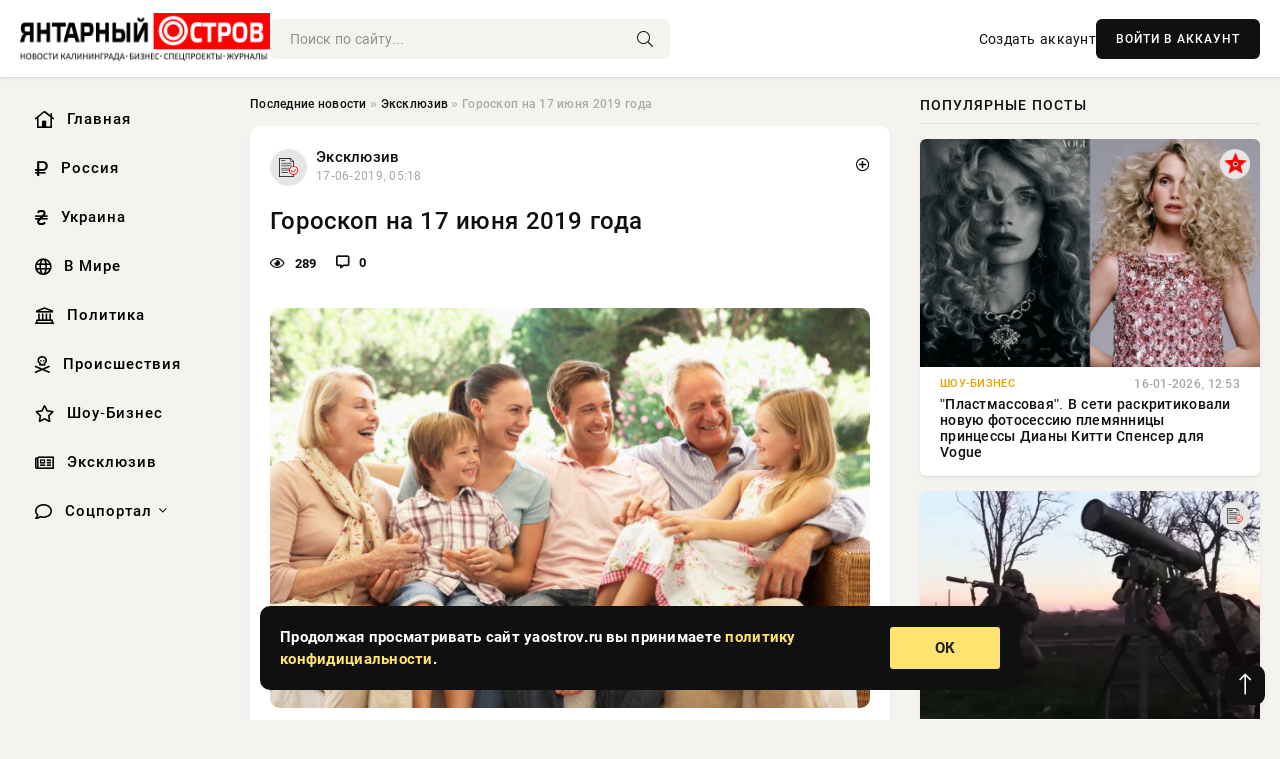

--- FILE ---
content_type: text/html; charset=utf-8
request_url: https://yaostrov.ru/exclusive/83436-goroskop-na-17-iyunya-2019-goda.html
body_size: 14663
content:
<!DOCTYPE html>
<html lang="ru">
   <head>
   <title>Гороскоп на 17 июня 2019 года » Новости Калининграда и области сегодня, последние калининградские новости, новости дня. Янтарный Остров - портал Калининграда</title>
<meta charset="utf-8">
<meta name="description" content="Сегодня полная Луна расположилась в Стрельце. Астрологи советуют обратить внимание на несущественные, на">
<meta name="keywords" content="Сегодня, несущественные, первый, взгляд, Накопившись, мелочи, внимание, обратить, полная, расположилась, Стрельце">
<link rel="canonical" href="https://yaostrov.ru/exclusive/83436-goroskop-na-17-iyunya-2019-goda.html">
<link rel="alternate" type="application/rss+xml" title="Новости Калининграда и области сегодня, последние калининградские новости, новости дня. Янтарный Остров - портал Калининграда RSS" href="https://yaostrov.ru/rss.xml">
<link rel="alternate" type="application/rss+xml" title="Новости Калининграда и области сегодня, последние калининградские новости, новости дня. Янтарный Остров - портал Калининграда RSS Dzen" href="https://yaostrov.ru/rssdzen.xml">
<link rel="preconnect" href="https://yaostrov.ru/" fetchpriority="high">
<meta property="twitter:title" content="Гороскоп на 17 июня 2019 года » Новости Калининграда и области сегодня, последние калининградские новости, новости дня. Янтарный Остров - портал Калининграда">
<meta property="twitter:url" content="https://yaostrov.ru/exclusive/83436-goroskop-na-17-iyunya-2019-goda.html">
<meta property="twitter:card" content="summary_large_image">
<meta property="twitter:image" content="https://yaostrov.ru/uploads/posts/2019-06/156073788215d06eec76ffe9.jpeg">
<meta property="twitter:description" content="Сегодня полная Луна расположилась в Стрельце. Астрологи советуют обратить внимание на несущественные, на первый взгляд, мелочи. Накопившись, они, как снежный ком, вскоре могут принять глобальные масштабы, и тогда вы с ними точно не справитесь. Отношения с противоположным полом требуют внесения">
<meta property="og:type" content="article">
<meta property="og:site_name" content="Новости Калининграда и области сегодня, последние калининградские новости, новости дня. Янтарный Остров - портал Калининграда">
<meta property="og:title" content="Гороскоп на 17 июня 2019 года » Новости Калининграда и области сегодня, последние калининградские новости, новости дня. Янтарный Остров - портал Калининграда">
<meta property="og:url" content="https://yaostrov.ru/exclusive/83436-goroskop-na-17-iyunya-2019-goda.html">
<meta property="og:image" content="https://yaostrov.ru/uploads/posts/2019-06/156073788215d06eec76ffe9.jpeg">
<meta property="og:description" content="Сегодня полная Луна расположилась в Стрельце. Астрологи советуют обратить внимание на несущественные, на первый взгляд, мелочи. Накопившись, они, как снежный ком, вскоре могут принять глобальные масштабы, и тогда вы с ними точно не справитесь. Отношения с противоположным полом требуют внесения">

<script src="/engine/classes/min/index.php?g=general&amp;v=uak17"></script>
<script src="/engine/classes/min/index.php?f=engine/classes/js/jqueryui.js,engine/classes/js/dle_js.js,engine/classes/fancybox/fancybox.js&amp;v=uak17" defer></script>
<script type="application/ld+json">{"@context":"https://schema.org","@graph":[{"@type":"NewsArticle","@context":"https://schema.org/","publisher":{"@type":"Organization","name":"Информационно аналитический портал «YAOSTROV.RU»","logo":{"@type":"ImageObject","url":""}},"name":"Гороскоп на 17 июня 2019 года","headline":"Гороскоп на 17 июня 2019 года","mainEntityOfPage":{"@type":"WebPage","@id":"https://yaostrov.ru/exclusive/83436-goroskop-na-17-iyunya-2019-goda.html"},"datePublished":"2019-06-17T05:18:02+03:00","author":{"@type":"Person","name":"admin","url":"https://yaostrov.ru/user/admin/"},"image":["https://yaostrov.ru/uploads/posts/2019-06/156073788215d06eec76ffe9.jpeg","https://yaostrov.ru/uploads/posts/2019-06/156073788425d06ef2140cae.jpeg","https://yaostrov.ru/uploads/posts/2019-06/156073788535d06ef6892ae6.jpeg"],"description":"Сегодня полная Луна расположилась в Стрельце. Астрологи советуют обратить внимание на несущественные, на первый взгляд, мелочи. Накопившись, они, как снежный ком, вскоре могут принять глобальные масштабы, и тогда вы с ними точно не справитесь. Отношения с противоположным полом требуют внесения"},{"@type":"BreadcrumbList","@context":"https://schema.org/","itemListElement":[{"@type":"ListItem","position":1,"item":{"@id":"https://yaostrov.ru/","name":"Последние новости"}},{"@type":"ListItem","position":2,"item":{"@id":"https://yaostrov.ru/exclusive/","name":"Эксклюзив"}},{"@type":"ListItem","position":3,"item":{"@id":"https://yaostrov.ru/exclusive/83436-goroskop-na-17-iyunya-2019-goda.html","name":"Гороскоп на 17 июня 2019 года"}}]}]}</script> 
      <meta name="viewport" content="width=device-width, initial-scale=1.0" />
      <meta name="msapplication-TileColor" content="#e6e6e6">   
      <meta name="theme-color" content="#101010"> 
      <link rel="preload" href="/templates/Default/css/common.css" as="style">
      <link rel="preload" href="/templates/Default/css/styles.css" as="style">
      <link rel="preload" href="/templates/Default/css/engine.css" as="style">
      <link rel="preload" href="/templates/Default/css/fontawesome.css" as="style">
      <link rel="preload" href="/templates/Default/webfonts/manrope-400.woff2" as="font" type="font/woff2" crossorigin>
      <link rel="preload" href="/templates/Default/webfonts/manrope-600.woff2" as="font" type="font/woff2" crossorigin>
      <link rel="preload" href="/templates/Default/webfonts/manrope-700.woff2" as="font" type="font/woff2" crossorigin>
      <link rel="preload" href="/templates/Default/webfonts/fa-light-300.woff2" as="font" type="font/woff2" crossorigin>
      <link href="/templates/Default/css/common.css" type="text/css" rel="stylesheet" />
      <link href="/templates/Default/css/styles.css" type="text/css" rel="stylesheet" />
      <link href="/templates/Default/css/engine.css" type="text/css" rel="stylesheet" /> 
      <link href="/templates/Default/css/fontawesome.css" type="text/css" rel="stylesheet" />
      <link rel="apple-touch-icon" sizes="256x256" href="/templates/Default/favicons/256x256.png">
      <link rel="apple-touch-icon" sizes="192x192" href="/templates/Default/favicons/192x192.png">
      <link rel="apple-touch-icon" sizes="180x180" href="/templates/Default/favicons/180x180.png">
      <link rel="apple-touch-icon" sizes="167x167" href="/templates/Default/favicons/167x167.png">
      <link rel="apple-touch-icon" sizes="152x152" href="/templates/Default/favicons/152x152.png">
      <link rel="apple-touch-icon" sizes="120x120" href="/templates/Default/favicons/120x120.png">
      <link rel="icon" type="image/png" href="/templates/Default/favicons/favicon.png">
      	<!-- Yandex.RTB -->
	<script>window.yaContextCb=window.yaContextCb||[]</script>
	<script src="https://yandex.ru/ads/system/context.js" async></script>
   </head>
   <body>
      <div class="wrapper">
         <div class="wrapper-container wrapper-main">

            <header class="header d-flex ai-center vw100">
               <a href="/" class="logo" title="Новости Калининграда и области сегодня, последние калининградские новости, новости дня. Янтарный Остров - портал Калининграда"><img src="/templates/Default/dleimages/logo.png" alt="Новости Калининграда и области сегодня, последние калининградские новости, новости дня. Янтарный Остров - портал Калининграда"></a>
               <div class="header__search search-block flex-grow-1">
                  <form id="quicksearch" method="post">
                     <input type="hidden" name="do" value="search">
                     <input type="hidden" name="subaction" value="search">
                     <input class="search-block__input" id="story" name="story" placeholder="Поиск по сайту..." type="text" autocomplete="off">
                     <button class="search-block__btn" type="submit"><span class="fal fa-search"></span></button>
                  </form>
               </div>
               

               
               <a href="/?do=register" class="header__link">Создать аккаунт</a>
               <button class="header__btn-login js-show-login">ВОЙТИ В АККАУНТ</button>
               

               <button class="header__btn-menu d-none js-show-mobile-menu"><span class="fal fa-bars"></span></button>
            </header>

            <div class="content">
               <div class="cols">

                  <!-- MENU START -->
                  <aside class="col-side">
                     <ul class="side-nav js-this-in-mobile-menu">
                        <li><a href="/"><i class="far fa-home-lg"></i> Главная</a></li>
                        <li><a href="/russia/"><i class="far fa-ruble-sign"></i> Россия</a></li>
                        <li><a href="/ukraine/"><i class="far fa-hryvnia"></i> Украина</a></li>
                        <li><a href="/world/"><i class="far fa-globe"></i> В Мире</a></li>
                        <li><a href="/policy/"><i class="far fa-landmark"></i> Политика</a></li>
                        <li><a href="/incidents/"><i class="far fa-skull-crossbones"></i> Происшествия</a></li>
                        <li><a href="/show-business/"><i class="far fa-star"></i> Шоу-Бизнес</a></li>
                        <li><a href="/exclusive/"><i class="far fa-newspaper"></i> Эксклюзив</a></li>
                        <li class="submenu"><a href="/social/"><i class="far fa-comment"></i> Соцпортал</a>
                           <ul class="nav__list side-nav" style="position: unset !important">
                              <li class="nav__list-hidden"><a href="/social/goroskop/"><i class="far fa-planet-ringed"></i> Гороскопы</a></li>
                              <li class="nav__list-hidden"><a href="/social/primeti/"><i class="far fa-map-signs"></i> Приметы</a></li>
                              <li class="nav__list-hidden"><a href="/social/ezoterika/"><i class="far fa-sparkles"></i> Эзотерика</a></li>
                              <li class="nav__list-hidden"><a href="/social/prazdniki/"><i class="far fa-gift"></i> Праздники</a></li>
                              <li class="nav__list-hidden"><a href="/social/zdorove/"><i class="far fa-heart"></i> Здоровье</a></li>
                              <li class="nav__list-hidden"><a href="/social/psihologiya/"><i class="far fa-head-side-brain"></i> Психология</a></li>
                              <li class="nav__list-hidden"><a href="/social/dlya-zhenshchin/"><i class="far fa-venus-double"></i> Для женщин</a></li>
                              <li class="nav__list-hidden"><a href="/social/sad-ogorod/"><i class="far fa-seedling"></i> Сад-огород</a></li>
                           </ul>
                        </li>
                     </ul>
                  </aside>
                  <!-- MENU END -->
                  
                  <main class="col-main">
                    
                         
                        <div class="speedbar"><div class="over"><a href="https://yaostrov.ru/">Последние новости</a> » <a href="https://yaostrov.ru/exclusive/">Эксклюзив</a> » Гороскоп на 17 июня 2019 года</div></div>
                        

                     <div class="content-block d-grid" id="content-block">
                        

                        
                        <div class="short">
	<div class="info-block">
	   <div class="info-body">
		  <a href="https://yaostrov.ru/exclusive/" class="info-img" title="Эксклюзив"><img src="/uploads/icons/exclusive.png" alt="Эксклюзив"></a>
		  <div class="info-title"><a href="https://yaostrov.ru/exclusive/" class="author_name">Эксклюзив</a></div>
		  <div class="info-meta">
			 <time datetime="17-06-2019, 05:18" class="ago" title="17-06-2019, 05:18">17-06-2019, 05:18</time>
			 
		  </div>
	   </div>
        <div class="dosuga-post-head-mark">    
            <a href="#" class="js-show-login" title="Сохранить"><i class="far fa-plus-circle"></i></a>
                    
		</div> 
	</div>
	<div class="yz_short_body">
	   <h1 class="dn-short-t">Гороскоп на 17 июня 2019 года</h1>
	   <div class="content_top_met">
	   	  <div class="f_eye"><i class="far fa-eye"></i> 289</div>
		  <a id="dle-comm-link" href="#comment">
			 <div class="f_link"><i class="far fa-comment-alt"></i> 0</div>
		  </a>
		  <div class="f_info">
		  </div>
	   </div>
	   <div class="page__text full-text clearfix">
	   	  <div style="margin-bottom: 20px">
		 	 
		  </div>
		  <div align="center"><!--dle_image_begin:https://yaostrov.ru/uploads/posts/2019-06/156073788215d06eec76ffe9.jpeg|--><div itemprop="image" itemscope="" itemtype="http://schema.org/ImageObject"><img itemprop="image" src="/uploads/posts/2019-06/156073788215d06eec76ffe9.jpeg" alt="Гороскоп на 17 июня 2019 года" title="Гороскоп на 17 июня 2019 года"  /></div><!--dle_image_end--></div>Сегодня полная Луна расположилась в Стрельце. Астрологи советуют обратить внимание на несущественные, на первый взгляд, мелочи. Накопившись, они, как снежный ком, вскоре могут принять глобальные масштабы, и тогда вы с ними точно не справитесь. Отношения с противоположным полом требуют внесения срочных корректив с вашей стороны. Если примете необходимые меры, чувства заиграют свежими, яркими красками. Подробный гороскоп, подготовленный корреспондентами ИА "Экспресс-Новости", расскажет обо всех деталях предстоящего дня для каждого знака Зодиака. <br /><br /><b>Овен</b><br /><br />Овнам сегодня стоит набраться терпения и маленькими, но уверенными шажками двигаться к поставленной цели. Не опускайте руки, вспомните, как много у вас преимуществ и хороших качеств. Успех придёт к тем представителям знака, кто проявит максимум выдержки и будет благоразумен даже в сложных ситуациях. <br /><br /><b>Телец</b><br /><br />17 июня для многих Тельцов может стать поистине незабываемым. Существует большая вероятность интересного знакомства, которое перерастёт в длительные романтические отношения. Главное - не сидеть сложа руки, тогда вы сумеете многого достигнуть как в любви, так и в деловой сфере. <br /><br /><b>Близнецы</b><br /><br /><b></strong><br /><br />Близнецам сегодня стоит немного сбавить обороты и обратить внимание на неотложные дела. Хорошо, если вы заранее распланируете день и будете чётко следовать намеченному плану. Вечером вас ожидает долгожданный отдых в компании самых близких людей. <br /><br /><strong>Рак</b><br /><br />Ракам астрологи советуют покинуть свою "ракушку", перестать прятаться от проблем, а приступить, наконец, к их разрешению. Вам необходимо сконцентрироваться и начать активно работать, не упускать ни единого шанса проявить себя. Только тогда вас будет ожидать заслуженная награда. <br /><br /><b>Лев</b><br /><br />Сегодняшний день принесёт Львам немало забот и важных дел. Звёзды советуют представителям знака не нервничать по пустякам, не взваливать на себя слишком много обязанностей. Тогда день пройдёт плодотворно. Вы будете довольны собой и сможете позволить себе как следует расслабиться. <br /><br /><b>Дева</b><br /><br />Многие Девы сегодня смогут проявить себя в творческой сфере и начать строить планы на будущее. Астрологи советуют быть максимально осторожными в финансовой сфере и при работе с важными документами. <br /><br /><b>Весы</b><br /><br /><b><div align="center"><!--TBegin:https://yaostrov.ru/uploads/posts/2019-06/156073788425d06ef2140cae.jpeg|--><div itemprop="image" itemscope="" itemtype="http://schema.org/ImageObject"><a href="https://yaostrov.ru/uploads/posts/2019-06/156073788425d06ef2140cae.jpeg" rel="highslide" class="highslide" target="_blank"><img itemprop="image" src="/uploads/posts/2019-06/thumbs/156073788425d06ef2140cae.jpeg" alt='Гороскоп на 17 июня 2019 года' title='Гороскоп на 17 июня 2019 года'  /></a></div><!--TEnd--></div></b><br /><br />Весам неплохо бы научиться контролировать свои эмоции и стать бережливее. В противном случае, вскоре вы окажетесь в весьма затруднительной ситуации, из которой будет сложно выбраться без потерь. Если появится предложение подзаработать или сменить место работы, не упускайте шанс.<br /><br /><strong>Скорпион </strong><br /><br />Скорпионам сегодня необходимо быть более осторожными и сдержанными. Если будете себя слишком идеализировать, то принесёте лишь вред в отношения с коллегами и деловыми партнёрами. Выясняя с кем-либо отношения, нужно проявить максимум такта и дипломатичности. Во время конфликта ваша сила будет заключаться в спокойствии. <br /><br /><b>Стрелец</b><br /><br />Стрельцам звёзды рекомендуют быть мягче и благосклоннее к родным людям, помогать им в сложных ситуациях словом и делом. Не забудьте о любимом человеке, который сейчас, как никогда, нуждается в вашем внимании и тепле. Помните, что добро всегда возвращается сторицей. <br /><br /><b>Козерог</b><br /><br />Сегодня повезёт тем представителям знака, которые не будут кривить душой и будут максимально честными со всеми окружающими. Планеты к вам благосклонны, так что вы сумеете не только управлять людьми, но и направлять ситуации в нужное вам русло. Не забывайте о чувстве меры. <br /><br /><b>Водолей</b><br /><br />17 июня Водолеям нужно обратить внимание, в первую очередь, на потребности близких людей, не отстраняться от них. Любимому человеку уделите максимум времени и внимания. На вечер запланируйте отдых на природе или позовите в гости старых друзей. <br /><br /><b>Рыбы</b><br /><br /><b><div align="center"><!--TBegin:https://yaostrov.ru/uploads/posts/2019-06/156073788535d06ef6892ae6.jpeg|--><div itemprop="image" itemscope="" itemtype="http://schema.org/ImageObject"><a href="https://yaostrov.ru/uploads/posts/2019-06/156073788535d06ef6892ae6.jpeg" rel="highslide" class="highslide" target="_blank"><img itemprop="image" src="/uploads/posts/2019-06/thumbs/156073788535d06ef6892ae6.jpeg" alt='Гороскоп на 17 июня 2019 года' title='Гороскоп на 17 июня 2019 года'  /></a></div><!--TEnd--></div></b><br /><br />Рыб сегодня будет терзать чувство острой несправедливости. Многие представители знака будут яро отстаивать свои права. Отличное время, чтобы отказаться от вредных привычек и кардинально пересмотреть свой рацион. <br />#гороскоп  #зодиак  #знак  #17 июня  #2019  #овен  #телец  #рак  #близнецы  #лев  #дева  #весы  #скорпион  #стрелец  #козерог
		  <div style="margin-top: 20px">
		  	
		  </div>
	   </div>
	</div>
	<div class="page__tags d-flex">
	   
	</div>
	<div class="content_like">
	   <div class="df_like">
		  
	   </div>
	   <div class="df_dlike">
		  
	   </div>
	</div>
	<div class="content_footer">
	   <script src="https://yastatic.net/share2/share.js"></script>
	   <div class="ya-share2" data-curtain data-shape="round" data-color-scheme="whiteblack" data-services="vkontakte,odnoklassniki,telegram,whatsapp"></div>
	   <div class="f_info">
		  <a href="javascript:AddComplaint('83436', 'news')"> 
		  <div class="more_jaloba">
			 <svg fill="none" width="15" height="15" stroke="currentColor" stroke-width="1.5" viewBox="0 0 24 24" xmlns="http://www.w3.org/2000/svg" aria-hidden="true">
				<path stroke-linecap="round" stroke-linejoin="round" d="M12 9v3.75m9-.75a9 9 0 11-18 0 9 9 0 0118 0zm-9 3.75h.008v.008H12v-.008z"></path>
			 </svg>
			 ЖАЛОБА
		  </div>
		  </a>
	   </div>
	</div>
 </div>
 <div class="page__comments sect__header">
	<div class="page__comments-header">
		<div class="page__comments-title">0 комментариев</div>
		<div class="page__comments-info">
			<span class="fal fa-exclamation-circle"></span>
			Обсудим?
		</div>
	
	</div>
	<!--dleaddcomments-->
	<!--dlecomments-->
 </div>
 <section class="sect">
	<div class="sect__header sect__title" style="font-weight: 500; font-size: 24px;">Смотрите также:</div>
	<div class="sect__content d-grid">
	   <div class="popular grid-item">
   <div class="popular__img img-responsive">
      <img loading="lazy" src="/uploads/posts/2019-06/156054121615d03ebee1e365.jpeg" alt="Гороскоп на 15 июня 2019 года">
      <div class="item__category pi-center"><img src="/uploads/icons/exclusive.png"></div> 
   </div>
   <div class="meta_block">
      <div class="meta_block_cat">Эксклюзив</div>
      <time class="meta_block_date" datetime="14-06-2019, 22:40">14-06-2019, 22:40</time>   
   </div>
   <div class="popular__desc">
      <a class="popular__title expand-link" href="https://yaostrov.ru/exclusive/83302-goroskop-na-15-iyunya-2019-goda.html">Гороскоп на 15 июня 2019 года</a>
   </div>
 </div><div class="popular grid-item">
   <div class="popular__img img-responsive">
      <img loading="lazy" src="/uploads/posts/2019-06/155951544215cf44cf936bbe.jpeg" alt="Гороскоп на 3 июня 2019 года">
      <div class="item__category pi-center"><img src="/uploads/icons/exclusive.png"></div> 
   </div>
   <div class="meta_block">
      <div class="meta_block_cat">Эксклюзив</div>
      <time class="meta_block_date" datetime="3-06-2019, 01:44">3-06-2019, 01:44</time>   
   </div>
   <div class="popular__desc">
      <a class="popular__title expand-link" href="https://yaostrov.ru/exclusive/82169-goroskop-na-3-iyunya-2019-goda.html">Гороскоп на 3 июня 2019 года</a>
   </div>
 </div><div class="popular grid-item">
   <div class="popular__img img-responsive">
      <img loading="lazy" src="/uploads/posts/2019-06/156141384315d1145ed6331f.jpeg" alt="Гороскоп на 25 июня 2019 года">
      <div class="item__category pi-center"><img src="/uploads/icons/exclusive.png"></div> 
   </div>
   <div class="meta_block">
      <div class="meta_block_cat">Эксклюзив</div>
      <time class="meta_block_date" datetime="25-06-2019, 01:04">25-06-2019, 01:04</time>   
   </div>
   <div class="popular__desc">
      <a class="popular__title expand-link" href="https://yaostrov.ru/exclusive/84187-goroskop-na-25-iyunya-2019-goda.html">Гороскоп на 25 июня 2019 года</a>
   </div>
 </div><div class="popular grid-item">
   <div class="popular__img img-responsive">
      <img loading="lazy" src="/uploads/posts/2019-06/155942748315cf2efa75a3b9.jpeg" alt="Гороскоп на 2 июня 2019 года">
      <div class="item__category pi-center"><img src="/uploads/icons/exclusive.png"></div> 
   </div>
   <div class="meta_block">
      <div class="meta_block_cat">Эксклюзив</div>
      <time class="meta_block_date" datetime="2-06-2019, 01:18">2-06-2019, 01:18</time>   
   </div>
   <div class="popular__desc">
      <a class="popular__title expand-link" href="https://yaostrov.ru/exclusive/82113-goroskop-na-2-iyunya-2019-goda.html">Гороскоп на 2 июня 2019 года</a>
   </div>
 </div><div class="popular grid-item">
   <div class="popular__img img-responsive">
      <img loading="lazy" src="/uploads/posts/2019-05/155779008315cd9f9ded32dc.jpeg" alt="Гороскоп на 14 мая 2019 года">
      <div class="item__category pi-center"><img src="/uploads/icons/exclusive.png"></div> 
   </div>
   <div class="meta_block">
      <div class="meta_block_cat">Эксклюзив</div>
      <time class="meta_block_date" datetime="14-05-2019, 02:28">14-05-2019, 02:28</time>   
   </div>
   <div class="popular__desc">
      <a class="popular__title expand-link" href="https://yaostrov.ru/exclusive/80324-goroskop-na-14-maya-2019-goda.html">Гороскоп на 14 мая 2019 года</a>
   </div>
 </div><div class="popular grid-item">
   <div class="popular__img img-responsive">
      <img loading="lazy" src="/uploads/posts/2019-06/thumbs/156165972215d14fe8972717.jpeg" alt="Гороскоп на 28 июня 2019 года">
      <div class="item__category pi-center"><img src="/uploads/icons/exclusive.png"></div> 
   </div>
   <div class="meta_block">
      <div class="meta_block_cat">Эксклюзив</div>
      <time class="meta_block_date" datetime="27-06-2019, 21:22">27-06-2019, 21:22</time>   
   </div>
   <div class="popular__desc">
      <a class="popular__title expand-link" href="https://yaostrov.ru/exclusive/84450-goroskop-na-28-iyunya-2019-goda.html">Гороскоп на 28 июня 2019 года</a>
   </div>
 </div><div class="popular grid-item">
   <div class="popular__img img-responsive">
      <img loading="lazy" src="/uploads/posts/2019-06/thumbs/156104653115d0ba51249db1.jpeg" alt="Гороскоп на 21 июня 2019 года">
      <div class="item__category pi-center"><img src="/uploads/icons/exclusive.png"></div> 
   </div>
   <div class="meta_block">
      <div class="meta_block_cat">Эксклюзив</div>
      <time class="meta_block_date" datetime="20-06-2019, 19:02">20-06-2019, 19:02</time>   
   </div>
   <div class="popular__desc">
      <a class="popular__title expand-link" href="https://yaostrov.ru/exclusive/83824-goroskop-na-21-iyunya-2019-goda.html">Гороскоп на 21 июня 2019 года</a>
   </div>
 </div><div class="popular grid-item">
   <div class="popular__img img-responsive">
      <img loading="lazy" src="/uploads/posts/2019-07/thumbs/156254172315d227707f16de.jpeg" alt="Гороскоп на 8 июля 2019 года">
      <div class="item__category pi-center"><img src="/uploads/icons/exclusive.png"></div> 
   </div>
   <div class="meta_block">
      <div class="meta_block_cat">Эксклюзив</div>
      <time class="meta_block_date" datetime="8-07-2019, 02:22">8-07-2019, 02:22</time>   
   </div>
   <div class="popular__desc">
      <a class="popular__title expand-link" href="https://yaostrov.ru/exclusive/85464-goroskop-na-8-iyulya-2019-goda.html">Гороскоп на 8 июля 2019 года</a>
   </div>
 </div><div class="popular grid-item">
   <div class="popular__img img-responsive">
      <img loading="lazy" src="/uploads/posts/2019-06/thumbs/156132492815d0fe9236bd0e.jpeg" alt="Гороскоп на 24 июня 2019 года">
      <div class="item__category pi-center"><img src="/uploads/icons/exclusive.png"></div> 
   </div>
   <div class="meta_block">
      <div class="meta_block_cat">Эксклюзив</div>
      <time class="meta_block_date" datetime="24-06-2019, 00:22">24-06-2019, 00:22</time>   
   </div>
   <div class="popular__desc">
      <a class="popular__title expand-link" href="https://yaostrov.ru/exclusive/84090-goroskop-na-24-iyunya-2019-goda.html">Гороскоп на 24 июня 2019 года</a>
   </div>
 </div><div class="popular grid-item">
   <div class="popular__img img-responsive">
      <img loading="lazy" src="/uploads/posts/2019-05/155838876315ce31b74c6d86.jpeg" alt="Гороскоп на 21 мая 2019 года">
      <div class="item__category pi-center"><img src="/uploads/icons/exclusive.png"></div> 
   </div>
   <div class="meta_block">
      <div class="meta_block_cat">Эксклюзив</div>
      <time class="meta_block_date" datetime="21-05-2019, 00:46">21-05-2019, 00:46</time>   
   </div>
   <div class="popular__desc">
      <a class="popular__title expand-link" href="https://yaostrov.ru/exclusive/81047-goroskop-na-21-maya-2019-goda.html">Гороскоп на 21 мая 2019 года</a>
   </div>
 </div>
	</div>
 </section>

                        

                     </div>
                  </main>

                  <aside class="col-side">

                     <div class="side-block">
                        <div class="side-block__title">Популярные посты</div>
                        <div class="side-block__content">
                        <div class="popular ">
   <div class="popular__img img-responsive">
      <img loading="lazy" src="/uploads/posts/2026-01/thumbs/1768560357-11768513503-1original.webp" alt="&quot;Пластмассовая&quot;. В сети раскритиковали новую фотосессию племянницы принцессы Дианы Китти Спенсер для Vogue">
      <div class="item__category pi-center"><img src="/uploads/icons/show-business.png"></div> 
   </div>
   <div class="meta_block">
      <div class="meta_block_cat">Шоу-Бизнес</div>
      <time class="meta_block_date" datetime="16-01-2026, 12:53">16-01-2026, 12:53</time>   
   </div>
   <div class="popular__desc">
      <a class="popular__title expand-link" href="https://yaostrov.ru/show-business/165755-plastmassovaja-v-seti-raskritikovali-novuju-fotosessiju-plemjannicy-princessy-diany-kitti-spenser-dlja-vogue.html">&quot;Пластмассовая&quot;. В сети раскритиковали новую фотосессию племянницы принцессы Дианы Китти Спенсер для Vogue</a>
   </div>
 </div><div class="popular ">
   <div class="popular__img img-responsive">
      <img loading="lazy" src="/uploads/posts/2026-01/thumbs/1768755161-11768752306-11424.webp" alt="Продвинувшись со стороны Щербаков, ВС РФ раздёргивают оборону ВСУ в Орехове">
      <div class="item__category pi-center"><img src="/uploads/icons/exclusive.png"></div> 
   </div>
   <div class="meta_block">
      <div class="meta_block_cat">Эксклюзив</div>
      <time class="meta_block_date" datetime="Вчера, 18:32">Вчера, 18:32</time>   
   </div>
   <div class="popular__desc">
      <a class="popular__title expand-link" href="https://yaostrov.ru/exclusive/166083-prodvinuvshis-so-storony-scherbakov-vs-rf-razdergivajut-oboronu-vsu-v-orehove.html">Продвинувшись со стороны Щербаков, ВС РФ раздёргивают оборону ВСУ в Орехове</a>
   </div>
 </div><div class="popular ">
   <div class="popular__img img-responsive">
      <img loading="lazy" src="/uploads/posts/2026-01/thumbs/1768749817-11768742403-109-39-31.webp" alt="Германия в срочном порядке выводит свой военный контингент из Гренландии">
      <div class="item__category pi-center"><img src="/uploads/icons/exclusive.png"></div> 
   </div>
   <div class="meta_block">
      <div class="meta_block_cat">Эксклюзив</div>
      <time class="meta_block_date" datetime="Вчера, 17:31">Вчера, 17:31</time>   
   </div>
   <div class="popular__desc">
      <a class="popular__title expand-link" href="https://yaostrov.ru/exclusive/166071-germanija-v-srochnom-porjadke-vyvodit-svoj-voennyj-kontingent-iz-grenlandii.html">Германия в срочном порядке выводит свой военный контингент из Гренландии</a>
   </div>
 </div><div class="popular ">
   <div class="popular__img img-responsive">
      <img loading="lazy" src="/uploads/posts/2026-01/1768639882-11768619409-15549.webp" alt="Взрывы потрясли Сочи и Туапсе во время перехвата дронов в ночь на 17 января">
      <div class="item__category pi-center"><img src="/uploads/icons/exclusive.png"></div> 
   </div>
   <div class="meta_block">
      <div class="meta_block_cat">Эксклюзив</div>
      <time class="meta_block_date" datetime="17-01-2026, 11:27">17-01-2026, 11:27</time>   
   </div>
   <div class="popular__desc">
      <a class="popular__title expand-link" href="https://yaostrov.ru/exclusive/165872-vzryvy-potrjasli-sochi-i-tuapse-vo-vremja-perehvata-dronov-v-noch-na-17-janvarja.html">Взрывы потрясли Сочи и Туапсе во время перехвата дронов в ночь на 17 января</a>
   </div>
 </div>                           
                        </div>
                     </div>
                     <div class="side-block">
                        <div class="side-block__title">Выбор редакции</div>
                        <div class="side-block__content">
                        <div class="int d-flex ai-center">
    <div class="int__img img-fit-cover">
       <img loading="lazy" src="/uploads/posts/2026-01/1768560316-51768521955-3gimnazist-mihail-frunze.webp" alt="Революционная карьера Михаила Фрунзе">
    </div>
    <div class="int__desc flex-grow-1">
       <a class="int__title expand-link" href="https://yaostrov.ru/exclusive/165746-revoljucionnaja-karera-mihaila-frunze.html">
          <div class="line-clamp">Революционная карьера Михаила Фрунзе</div>
       </a>
    </div>
 </div><div class="int d-flex ai-center">
    <div class="int__img img-fit-cover">
       <img loading="lazy" src="/uploads/posts/2026-01/1768725087-11768710912-14348.webp" alt="Когда и как может закончиться СВО: военкоры и политологи о сроках окончания боевых действий, свежие новости на 18.01.2026">
    </div>
    <div class="int__desc flex-grow-1">
       <a class="int__title expand-link" href="https://yaostrov.ru/exclusive/166021-kogda-i-kak-mozhet-zakonchitsja-svo-voenkory-i-politologi-o-srokah-okonchanija-boevyh-dejstvij-svezhie-novosti-na-18012026.html">
          <div class="line-clamp">Когда и как может закончиться СВО: военкоры и политологи о сроках окончания боевых действий, свежие новости на 18.01.2026</div>
       </a>
    </div>
 </div><div class="int d-flex ai-center">
    <div class="int__img img-fit-cover">
       <img loading="lazy" src="/uploads/posts/2026-01/thumbs/1768756804-11768755903-1large.webp" alt="Киев рассчитывает подписать хотя бы общие положения по гарантиям безопасности">
    </div>
    <div class="int__desc flex-grow-1">
       <a class="int__title expand-link" href="https://yaostrov.ru/exclusive/166090-kiev-rasschityvaet-podpisat-hotja-by-obschie-polozhenija-po-garantijam-bezopasnosti.html">
          <div class="line-clamp">Киев рассчитывает подписать хотя бы общие положения по гарантиям безопасности</div>
       </a>
    </div>
 </div><div class="int d-flex ai-center">
    <div class="int__img img-fit-cover">
       <img loading="lazy" src="/uploads/posts/2026-01/thumbs/1768759207-11768758902-117-16-08.webp" alt="Трамп готов ввести армию США в Миннесоту для подавления беспорядков">
    </div>
    <div class="int__desc flex-grow-1">
       <a class="int__title expand-link" href="https://yaostrov.ru/exclusive/166092-tramp-gotov-vvesti-armiju-ssha-v-minnesotu-dlja-podavlenija-besporjadkov.html">
          <div class="line-clamp">Трамп готов ввести армию США в Миннесоту для подавления беспорядков</div>
       </a>
    </div>
 </div>  
                        </div>
                     </div>

                     <!--06cb52bd--><!--06cb52bd--><!--26246bf1--><!--26246bf1-->

                     <div class="side-block side-block--sticky hm">
                        
                     </div>

                  </aside>

               </div>
               <!-- END COLS -->
            </div>

         <!-- FOOTER START -->
         <footer class="footer d-flex ai-center vw100">
            <div class="footer__copyright">
               <a href="/o-proekte.html" rel="nofollow">О проекте</a>
               <a href="/redakcija.html" rel="nofollow">Редакция</a>
               <a href="/politika-konfidencialnosti.html" rel="nofollow">Политика конфиденциальности</a>
               <a href="/kontakty.html" rel="nofollow">Реклама</a> 
               <a href="/kontakty.html" rel="nofollow">Контакты</a>
            </div>
            <div class="footer__text icon-at-left" style="line-height: 20px;">
               Использование любых материалов, размещённых на сайте, разрешается при условии активной ссылки на наш сайт.
               При копировании материалов для интернет-изданий – обязательна прямая открытая для поисковых систем гиперссылка. Ссылка должна быть размещена в независимости от полного либо частичного использования материалов. Гиперссылка (для интернет- изданий) – должна быть размещена в подзаголовке или в первом абзаце материала.
               Все материалы, содержащиеся на веб-сайте yaostrov.ru, защищены законом об авторском праве. Фотографии и прочие материалы являются собственностью их авторов и представлены исключительно для некоммерческого использования и ознакомления , если не указано иное. Несанкционированное использование таких материалов может нарушать закон об авторском праве, торговой марке и другие законы.

               <div style="margin-top: 20px;">
                  <p>
                     <span style="font-size:12px">* В России признаны иноагентами: Киселёв Евгений Алекссевич, WWF, Белый Руслан Викторович, Анатолий Белый (Вайсман), Касьянов Михаил Михайлович, Бер Илья Леонидович, Троянова Яна Александровна, Галкин Максим Александрович, Макаревич Андрей Вадимович, Шац Михаил Григорьевич, Гордон Дмитрий Ильич, Лазарева Татьяна Юрьевна, Чичваркин Евгений Александрович, Ходорковский Михаил Борисович, Каспаров Гарри Кимович, Моргенштерн Алишер Тагирович (Алишер Валеев), Невзоров Александр Глебович, Венедиктов Алексей Алексеевич, Дудь Юрий Александрович, Фейгин Марк Захарович, Киселев Евгений Алексеевич, Шендерович Виктор Анатольевич, Гребенщиков Борис Борисович, Максакова-Игенбергс Мария Петровна, Слепаков Семен Сергеевич, Покровский Максим Сергеевич, Варламов Илья Александрович, Рамазанова Земфира Талгатовна, Прусикин Илья Владимирович, Смольянинов Артур Сергеевич, Федоров Мирон Янович (Oxxxymiron), Алексеев Иван Александрович (Noize MC), Дремин Иван Тимофеевич (Face), Гырдымова Елизавета Андреевна (Монеточка), Игорь(Егор) Михайлович Бортник (Лёва Би-2).</span>
                  </p>
                  <br />
                  <p>
                     <span style="font-size:12px">* Экстремисты и террористы, запрещенные в РФ:&nbsp;Meta (Facebook и Instagram),&nbsp;</span>Русский добровольческий корпус (РДК),&nbsp;<span style="font-size:12px">Правый сектор, Украинская повстанческая армия (УПА), ИГИЛ, полк Азов, Джебхат ан-Нусра, Национал-Большевистская партия (НБП), Аль-Каида, УНА-УНСО, Талибан, Меджлис крымско-татарского народа, Свидетели Иеговы, Мизантропик Дивижн, Братство, Артподготовка, Тризуб им. Степана Бандеры, НСО, Славянский союз, Формат-18, Хизб ут-Тахрир, Исламская партия Туркестана, Хайят Тахрир аш-Шам, Таухид валь-Джихад, АУЕ, Братья мусульмане, Колумбайн, Навальный, К. Буданов.</span>
                  </p>
                  <br />
                  <p>
                     <span style="font-size:12px">* СМИ — иностранные агенты: Телеканал «Дождь», Медуза, Голос Америки, Idel. Реалии, Кавказ. Реалии, Крым. Реалии, ТК&nbsp;Настоящее Время, The Insider,&nbsp;</span>Deutsche&nbsp;Welle,&nbsp;<span style="font-size:12px">Проект, Azatliq Radiosi, «Радио Свободная Европа/Радио Свобода» (PCE/PC), Сибирь. Реалии, Фактограф, Север. Реалии, MEDIUM-ORIENT, Bellingcat, Пономарев Л. А., Савицкая Л.А., Маркелов С.Е., Камалягин Д.Н., Апахончич Д.А.,&nbsp;Толоконникова Н.А., Гельман М.А., Шендерович В.А., Верзилов П.Ю., Баданин Р.С., Гордон.</span>
                  </p>
                  <br />
                  <p>
                     <span style="font-size:12px">* Организации — иностранные агенты: Альянс Врачей, Агора, Голос, Гражданское содействие, Династия (фонд), За&nbsp;права человека, Комитет против пыток, Левада-Центр, Мемориал, Молодая Карелия, Московская школа гражданского просвещения, Пермь-36, Ракурс, Русь Сидящая, Сахаровский центр, Сибирский экологический центр, ИАЦ Сова, Союз комитетов солдатских матерей России, Фонд борьбы с&nbsp;коррупцией (ФБК), Фонд защиты гласности, Фонд свободы информации, Центр «Насилию.нет», Центр защиты прав СМИ, Transparency International.</span>
                  </p>
               </div>

               <p class="copyright mb-0" style="margin-top: 20px;">Copyright &copy; 2026, Новости Калининграда и области сегодня, последние калининградские новости, новости дня. Янтарный Остров - портал Калининграда. Все права защищены.</p>
               <div class="adult_foot">18+</div>
            </div>
         </footer>
         <!-- FOOTER END -->

         </div>
         <!-- END WRAPPER-MAIN -->
      </div>
      <!-- END WRAPPER -->
      
      <script>
<!--
var dle_root       = '/';
var dle_admin      = '';
var dle_login_hash = '48ded4d5bf31078fbc523a58a49bc6f768cb5293';
var dle_group      = 5;
var dle_link_type  = 1;
var dle_skin       = 'Default';
var dle_wysiwyg    = 0;
var dle_min_search = '4';
var dle_act_lang   = ["Подтвердить", "Отмена", "Вставить", "Отмена", "Сохранить", "Удалить", "Загрузка. Пожалуйста, подождите..."];
var menu_short     = 'Быстрое редактирование';
var menu_full      = 'Полное редактирование';
var menu_profile   = 'Просмотр профиля';
var menu_send      = 'Отправить сообщение';
var menu_uedit     = 'Админцентр';
var dle_info       = 'Информация';
var dle_confirm    = 'Подтверждение';
var dle_prompt     = 'Ввод информации';
var dle_req_field  = ["Заполните поле с именем", "Заполните поле с сообщением", "Заполните поле с темой сообщения"];
var dle_del_agree  = 'Вы действительно хотите удалить? Данное действие невозможно будет отменить';
var dle_spam_agree = 'Вы действительно хотите отметить пользователя как спамера? Это приведёт к удалению всех его комментариев';
var dle_c_title    = 'Отправка жалобы';
var dle_complaint  = 'Укажите текст Вашей жалобы для администрации:';
var dle_mail       = 'Ваш e-mail:';
var dle_big_text   = 'Выделен слишком большой участок текста.';
var dle_orfo_title = 'Укажите комментарий для администрации к найденной ошибке на странице:';
var dle_p_send     = 'Отправить';
var dle_p_send_ok  = 'Уведомление успешно отправлено';
var dle_save_ok    = 'Изменения успешно сохранены. Обновить страницу?';
var dle_reply_title= 'Ответ на комментарий';
var dle_tree_comm  = '0';
var dle_del_news   = 'Удалить статью';
var dle_sub_agree  = 'Вы действительно хотите подписаться на комментарии к данной публикации?';
var dle_unsub_agree  = 'Вы действительно хотите отписаться от комментариев к данной публикации?';
var dle_captcha_type  = '0';
var dle_share_interesting  = ["Поделиться ссылкой на выделенный текст", "Twitter", "Facebook", "Вконтакте", "Прямая ссылка:", "Нажмите правой клавишей мыши и выберите «Копировать ссылку»"];
var DLEPlayerLang     = {prev: 'Предыдущий',next: 'Следующий',play: 'Воспроизвести',pause: 'Пауза',mute: 'Выключить звук', unmute: 'Включить звук', settings: 'Настройки', enterFullscreen: 'На полный экран', exitFullscreen: 'Выключить полноэкранный режим', speed: 'Скорость', normal: 'Обычная', quality: 'Качество', pip: 'Режим PiP'};
var DLEGalleryLang    = {CLOSE: 'Закрыть (Esc)', NEXT: 'Следующее изображение', PREV: 'Предыдущее изображение', ERROR: 'Внимание! Обнаружена ошибка', IMAGE_ERROR: 'Не удалось загрузить изображение', TOGGLE_SLIDESHOW: 'Просмотр слайдшоу',TOGGLE_FULLSCREEN: 'Полноэкранный режим', TOGGLE_THUMBS: 'Включить / Выключить уменьшенные копии', ITERATEZOOM: 'Увеличить / Уменьшить', DOWNLOAD: 'Скачать изображение' };
var DLEGalleryMode    = 1;
var DLELazyMode       = 0;
var allow_dle_delete_news   = false;

jQuery(function($){
					setTimeout(function() {
						$.get(dle_root + "engine/ajax/controller.php?mod=adminfunction", { 'id': '83436', action: 'newsread', user_hash: dle_login_hash });
					}, 5000);
});
//-->
</script>
      

<div class="login login--not-logged d-none">
   <div class="login__header d-flex jc-space-between ai-center">
      <div class="login__title stretch-free-width ws-nowrap">Войти <a href="/?do=register">Регистрация</a></div>
      <div class="login__close"><span class="fal fa-times"></span></div>
   </div>
   <form method="post">
      <div class="login__content">
         <div class="login__row">
            <div class="login__caption">E-mail:</div>
            <div class="login__input"><input type="text" name="login_name" id="login_name" placeholder="Ваш e-mail"></div>
            <span class="fal fa-at"></span>
         </div>
         <div class="login__row">
            <div class="login__caption">Пароль: <a href="/?do=lostpassword">Забыли пароль?</a></div>
            <div class="login__input"><input type="password" name="login_password" id="login_password" placeholder="Ваш пароль"></div>
            <span class="fal fa-lock"></span>
         </div>
         <label class="login__row checkbox" for="login_not_save">
         <input type="checkbox" name="login_not_save" id="login_not_save" value="1">
         <span>Не запоминать меня</span>
         </label>
         <div class="login__row">
            <button onclick="submit();" type="submit" title="Вход">Войти на сайт</button>
            <input name="login" type="hidden" id="login" value="submit">
         </div>
      </div>
      <div class="login__social">
         <div class="login__social-caption">Или войти через</div>
         <div class="login__social-btns">
            <a href="" rel="nofollow" target="_blank"><img loading="lazy" src="/templates/Default/dleimages/vk.svg" alt></a>
            <a href="" rel="nofollow" target="_blank"><img loading="lazy" src="/templates/Default/dleimages/ok.svg" alt></a>
            <a href="" rel="nofollow" target="_blank"><img loading="lazy" src="/templates/Default/dleimages/mail.svg" alt></a>
            <a href="" rel="nofollow" target="_blank"><img loading="lazy" src="/templates/Default/dleimages/yandex.svg" alt></a>
         </div>
      </div>
   </form>
</div>

      <div id="scrolltop" style="display: block;"><span class="fal fa-long-arrow-up"></span></div>
      <div class="message-alert">
         <div class="message-alert-in">
            <div class="message-alert-desc">
               <div class="message-alert-text">Продолжая просматривать сайт yaostrov.ru вы принимаете <a href="/politika-konfidencialnosti.html">политику конфидициальности</a>.</div>
            </div>
            <div class="message-alert-btns">
               <div class="message-btn message-btn-yes">ОК</div>
            </div>
         </div>
      </div>

      <script src="/templates/Default/js/libs.js"></script>

      
      
      <!-- Yandex.Metrika counter -->
<script type="text/javascript" >
   (function(m,e,t,r,i,k,a){m[i]=m[i]||function(){(m[i].a=m[i].a||[]).push(arguments)};
   m[i].l=1*new Date();
   for (var j = 0; j < document.scripts.length; j++) {if (document.scripts[j].src === r) { return; }}
   k=e.createElement(t),a=e.getElementsByTagName(t)[0],k.async=1,k.src=r,a.parentNode.insertBefore(k,a)})
   (window, document, "script", "https://mc.yandex.ru/metrika/tag.js", "ym");

   ym(49265200, "init", {
        clickmap:true,
        trackLinks:true,
        accurateTrackBounce:true
   });
</script>
<noscript><div><img src="https://mc.yandex.ru/watch/49265200" style="position:absolute; left:-9999px;" alt="" /></div></noscript>
<!-- /Yandex.Metrika counter -->

   <script defer src="https://static.cloudflareinsights.com/beacon.min.js/vcd15cbe7772f49c399c6a5babf22c1241717689176015" integrity="sha512-ZpsOmlRQV6y907TI0dKBHq9Md29nnaEIPlkf84rnaERnq6zvWvPUqr2ft8M1aS28oN72PdrCzSjY4U6VaAw1EQ==" data-cf-beacon='{"version":"2024.11.0","token":"d237aed3c7f74e0eaded41f8527f6c2b","r":1,"server_timing":{"name":{"cfCacheStatus":true,"cfEdge":true,"cfExtPri":true,"cfL4":true,"cfOrigin":true,"cfSpeedBrain":true},"location_startswith":null}}' crossorigin="anonymous"></script>
</body>
</html>